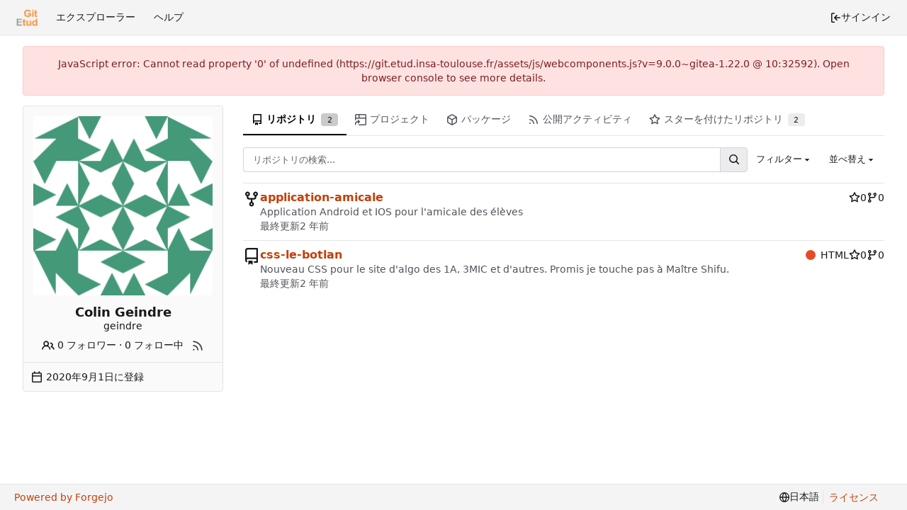

--- FILE ---
content_type: text/html; charset=utf-8
request_url: https://git.etud.insa-toulouse.fr/geindre?lang=ja-JP
body_size: 8264
content:
<!DOCTYPE html>
<html lang="ja-JP" data-theme="forgejo-auto">
<head>
	<meta name="viewport" content="width=device-width, initial-scale=1">
	
	<title>Colin Geindre - GitEtud</title>
	<link rel="manifest" href="[data-uri]">
	<meta name="author" content="Forgejo – Beyond coding. We forge.">
	<meta name="description" content="Forgejo is a self-hosted lightweight software forge. Easy to install and low maintenance, it just does the job.">
	<meta name="keywords" content="git,forge,forgejo">
	<meta name="referrer" content="no-referrer">


	<link rel="alternate" type="application/atom+xml" title="" href="/geindre.atom">
	<link rel="alternate" type="application/rss+xml" title="" href="/geindre.rss">

	<link rel="icon" href="/assets/img/favicon.svg" type="image/svg+xml">
	<link rel="alternate icon" href="/assets/img/favicon.png" type="image/png">
	
<script>
	
	window.addEventListener('error', function(e) {window._globalHandlerErrors=window._globalHandlerErrors||[]; window._globalHandlerErrors.push(e);});
	window.addEventListener('unhandledrejection', function(e) {window._globalHandlerErrors=window._globalHandlerErrors||[]; window._globalHandlerErrors.push(e);});
	window.config = {
		appUrl: 'https:\/\/git.etud.insa-toulouse.fr\/',
		appSubUrl: '',
		assetVersionEncoded: encodeURIComponent('9.0.0~gitea-1.22.0'), 
		assetUrlPrefix: '\/assets',
		runModeIsProd:  true ,
		customEmojis: {"codeberg":":codeberg:","forgejo":":forgejo:","git":":git:","gitea":":gitea:","github":":github:","gitlab":":gitlab:","gogs":":gogs:"},
		csrfToken: '67ryUzZgWxOegCOIaddU3ge2s6Q6MTc2OTQ4NDE1Mjk1MjUzOTUwNA',
		pageData: {},
		notificationSettings: {"EventSourceUpdateTime":10000,"MaxTimeout":60000,"MinTimeout":10000,"TimeoutStep":10000}, 
		enableTimeTracking:  true ,
		
		mermaidMaxSourceCharacters:  5000 ,
		
		i18n: {
			copy_success: "コピーされました！",
			copy_error: "コピーに失敗しました",
			error_occurred: "エラーが発生しました．",
			network_error: "ネットワークエラー",
			remove_label_str: "アイテム「%s」を削除",
			modal_confirm: "了解",
			modal_cancel: "キャンセル",
			more_items: "さらに表示",
		},
	};
	
	window.config.pageData = window.config.pageData || {};
</script>
<script src="/assets/js/webcomponents.js?v=9.0.0~gitea-1.22.0"></script>

	<noscript>
		<style>
			.dropdown:hover > .menu { display: block; }
			.ui.secondary.menu .dropdown.item > .menu { margin-top: 0; }
		</style>
	</noscript>
	
	<meta property="og:title" content="Colin Geindre">
	<meta property="og:type" content="profile">
	<meta property="og:image" content="https://git.etud.insa-toulouse.fr/avatar/143bdaa1eb4812b6935e315e281761cc">
	<meta property="og:url" content="https://git.etud.insa-toulouse.fr/geindre">
	

<meta property="og:site_name" content="GitEtud">

	<link rel="stylesheet" href="/assets/css/index.css?v=9.0.0~gitea-1.22.0">
<link rel="stylesheet" href="/assets/css/theme-forgejo-auto.css?v=9.0.0~gitea-1.22.0">

	
</head>
<body hx-headers='{"x-csrf-token": "67ryUzZgWxOegCOIaddU3ge2s6Q6MTc2OTQ4NDE1Mjk1MjUzOTUwNA"}' hx-swap="outerHTML" hx-ext="morph" hx-push-url="false">
	

	<div class="full height">
		<noscript>このウェブサイトにはJavaScriptが必要です。</noscript>

		

		
			


<nav id="navbar" aria-label="ナビゲーションバー">
	<div class="navbar-left ui secondary menu">
		
		<a class="item" id="navbar-logo" href="/" aria-label="ホーム">
			<img width="30" height="30" src="/assets/gitea-sm.png" alt="ロゴ" aria-hidden="true">
		</a>

		
		<div class="ui secondary menu item navbar-mobile-right only-mobile">
			
			<button class="item tw-w-auto ui icon mini button tw-p-2 tw-m-0" id="navbar-expand-toggle" aria-label="トグルメニュー"><svg viewBox="0 0 16 16" class="svg octicon-three-bars" aria-hidden="true" width="16" height="16"><path d="M1 2.75A.75.75 0 0 1 1.75 2h12.5a.75.75 0 0 1 0 1.5H1.75A.75.75 0 0 1 1 2.75m0 5A.75.75 0 0 1 1.75 7h12.5a.75.75 0 0 1 0 1.5H1.75A.75.75 0 0 1 1 7.75M1.75 12h12.5a.75.75 0 0 1 0 1.5H1.75a.75.75 0 0 1 0-1.5"/></svg></button>
		</div>

		
		
			<a class="item" href="/explore/repos">エクスプローラー</a>
		

		

		
			<a class="item" target="_blank" rel="noopener noreferrer" href="https://forgejo.org/docs/latest/">ヘルプ</a>
		
	</div>

	
	<div class="navbar-right ui secondary menu">
		
			
			<a class="item" rel="nofollow" href="/user/login?redirect_to=%2fgeindre%3flang%3dja-JP">
				<svg viewBox="0 0 16 16" class="svg octicon-sign-in" aria-hidden="true" width="16" height="16"><path d="M2 2.75C2 1.784 2.784 1 3.75 1h2.5a.75.75 0 0 1 0 1.5h-2.5a.25.25 0 0 0-.25.25v10.5c0 .138.112.25.25.25h2.5a.75.75 0 0 1 0 1.5h-2.5A1.75 1.75 0 0 1 2 13.25Zm6.56 4.5h5.69a.75.75 0 0 1 0 1.5H8.56l1.97 1.97a.749.749 0 0 1-.326 1.275.75.75 0 0 1-.734-.215L6.22 8.53a.75.75 0 0 1 0-1.06l3.25-3.25a.749.749 0 0 1 1.275.326.75.75 0 0 1-.215.734Z"/></svg> サインイン
			</a>
		
	</div>
</nav>

		



<div role="main" aria-label="Colin Geindre" class="page-content user profile">
	<div class="ui container">
		




	<div id="flash-message" hx-swap-oob="true"></div>


		<div class="ui stackable grid">
			<div class="ui four wide column">
				
<div id="profile-avatar-card" class="ui card" hx-swap="morph">
	<div id="profile-avatar" class="content tw-flex">
	
		<span class="image">
			<img loading="lazy" class="ui avatar tw-align-middle" src="/avatar/143bdaa1eb4812b6935e315e281761cc?size=512" title="Colin Geindre" width="256" height="256"/>
		</span>
	
	</div>
	<div class="content tw-break-anywhere profile-avatar-name">
		<span class="header text center">Colin Geindre</span>
		<span class="username text center">geindre </span>
		<div class="tw-mt-2">
			<a class="muted" href="/geindre?tab=followers"><svg viewBox="0 0 16 16" class="tw-mr-1 svg octicon-people" aria-hidden="true" width="18" height="18"><path d="M2 5.5a3.5 3.5 0 1 1 5.898 2.549 5.51 5.51 0 0 1 3.034 4.084.75.75 0 1 1-1.482.235 4 4 0 0 0-7.9 0 .75.75 0 0 1-1.482-.236A5.5 5.5 0 0 1 3.102 8.05 3.5 3.5 0 0 1 2 5.5M11 4a3.001 3.001 0 0 1 2.22 5.018 5 5 0 0 1 2.56 3.012.749.749 0 0 1-.885.954.75.75 0 0 1-.549-.514 3.51 3.51 0 0 0-2.522-2.372.75.75 0 0 1-.574-.73v-.352a.75.75 0 0 1 .416-.672A1.5 1.5 0 0 0 11 5.5.75.75 0 0 1 11 4m-5.5-.5a2 2 0 1 0-.001 3.999A2 2 0 0 0 5.5 3.5"/></svg>0 フォロワー</a> · <a class="muted" href="/geindre?tab=following">0 フォロー中</a>
			
				<a href="/geindre.rss"><i class="ui text grey tw-ml-2" data-tooltip-content="RSSフィード"><svg viewBox="0 0 16 16" class="svg octicon-rss" aria-hidden="true" width="18" height="18"><path d="M2.002 2.725a.75.75 0 0 1 .797-.699C8.79 2.42 13.58 7.21 13.974 13.201a.75.75 0 0 1-1.497.098 10.5 10.5 0 0 0-9.776-9.776.747.747 0 0 1-.7-.798ZM2.84 7.05h-.002a7 7 0 0 1 6.113 6.111.75.75 0 0 1-1.49.178 5.5 5.5 0 0 0-4.8-4.8.75.75 0 0 1 .179-1.489M2 13a1 1 0 1 1 2 0 1 1 0 0 1-2 0"/></svg></i></a>
			
		</div>
	</div>
	<div class="extra content tw-break-anywhere">
		<ul>
			
			
			
			
			
			<li><svg viewBox="0 0 16 16" class="svg octicon-calendar" aria-hidden="true" width="16" height="16"><path d="M4.75 0a.75.75 0 0 1 .75.75V2h5V.75a.75.75 0 0 1 1.5 0V2h1.25c.966 0 1.75.784 1.75 1.75v10.5A1.75 1.75 0 0 1 13.25 16H2.75A1.75 1.75 0 0 1 1 14.25V3.75C1 2.784 1.784 2 2.75 2H4V.75A.75.75 0 0 1 4.75 0M2.5 7.5v6.75c0 .138.112.25.25.25h10.5a.25.25 0 0 0 .25-.25V7.5Zm10.75-4H2.75a.25.25 0 0 0-.25.25V6h11V3.75a.25.25 0 0 0-.25-.25"/></svg> <span><absolute-date weekday="" year="numeric" month="short" day="numeric" date="2020-09-01T10:43:38+02:00">2020-09-01</absolute-date>に登録</span></li>
			
			
			
		</ul>
	</div>
</div>

			</div>
			<div class="ui twelve wide column tw-mb-4">
				<overflow-menu class="ui secondary pointing tabular borderless menu">
	<div class="overflow-menu-items">
		
		<a class="active  item" href="/geindre?tab=repositories">
			<svg viewBox="0 0 16 16" class="svg octicon-repo" aria-hidden="true" width="16" height="16"><path d="M2 2.5A2.5 2.5 0 0 1 4.5 0h8.75a.75.75 0 0 1 .75.75v12.5a.75.75 0 0 1-.75.75h-2.5a.75.75 0 0 1 0-1.5h1.75v-2h-8a1 1 0 0 0-.714 1.7.75.75 0 1 1-1.072 1.05A2.5 2.5 0 0 1 2 11.5Zm10.5-1h-8a1 1 0 0 0-1 1v6.708A2.5 2.5 0 0 1 4.5 9h8ZM5 12.25a.25.25 0 0 1 .25-.25h3.5a.25.25 0 0 1 .25.25v3.25a.25.25 0 0 1-.4.2l-1.45-1.087a.25.25 0 0 0-.3 0L5.4 15.7a.25.25 0 0 1-.4-.2Z"/></svg> リポジトリ
			
				<div class="ui small label">2</div>
			
			<span hidden test-name="repository-count">2</span>
		</a>
		
		<a href="/geindre/-/projects" class="item">
			<svg viewBox="0 0 16 16" class="svg octicon-project-symlink" aria-hidden="true" width="16" height="16"><path d="M0 1.75C0 .784.784 0 1.75 0h12.5C15.216 0 16 .784 16 1.75v12.5A1.75 1.75 0 0 1 14.25 16h-8.5a.75.75 0 0 1 0-1.5h8.5a.25.25 0 0 0 .25-.25V6.5h-13v1.75a.75.75 0 0 1-1.5 0ZM6.5 5h8V1.75a.25.25 0 0 0-.25-.25H6.5Zm-5 0H5V1.5H1.75a.25.25 0 0 0-.25.25Z"/><path d="M1.5 13.737a2.25 2.25 0 0 1 2.262-2.25L4 11.49v1.938c0 .218.26.331.42.183l2.883-2.677a.25.25 0 0 0 0-.366L4.42 7.89a.25.25 0 0 0-.42.183V9.99l-.23-.001A3.75 3.75 0 0 0 0 13.738v1.012a.75.75 0 0 0 1.5 0z"/></svg> プロジェクト
			
			<span hidden test-name="project-count">0</span>
		</a>
		
		
			<a href="/geindre/-/packages" class="item">
				<svg viewBox="0 0 16 16" class="svg octicon-package" aria-hidden="true" width="16" height="16"><path d="m8.878.392 5.25 3.045c.54.314.872.89.872 1.514v6.098a1.75 1.75 0 0 1-.872 1.514l-5.25 3.045a1.75 1.75 0 0 1-1.756 0l-5.25-3.045A1.75 1.75 0 0 1 1 11.049V4.951c0-.624.332-1.201.872-1.514L7.122.392a1.75 1.75 0 0 1 1.756 0M7.875 1.69l-4.63 2.685L8 7.133l4.755-2.758-4.63-2.685a.25.25 0 0 0-.25 0M2.5 5.677v5.372c0 .09.047.171.125.216l4.625 2.683V8.432Zm6.25 8.271 4.625-2.683a.25.25 0 0 0 .125-.216V5.677L8.75 8.432Z"/></svg> パッケージ
				
				<span hidden test-name="package-count">0</span>
			</a>
		
		
		
			
				<a class="item" href="/geindre?tab=activity">
					<svg viewBox="0 0 16 16" class="svg octicon-rss" aria-hidden="true" width="16" height="16"><path d="M2.002 2.725a.75.75 0 0 1 .797-.699C8.79 2.42 13.58 7.21 13.974 13.201a.75.75 0 0 1-1.497.098 10.5 10.5 0 0 0-9.776-9.776.747.747 0 0 1-.7-.798ZM2.84 7.05h-.002a7 7 0 0 1 6.113 6.111.75.75 0 0 1-1.49.178 5.5 5.5 0 0 0-4.8-4.8.75.75 0 0 1 .179-1.489M2 13a1 1 0 1 1 2 0 1 1 0 0 1-2 0"/></svg> 公開アクティビティ
				</a>
			
			
			<a class="item" href="/geindre?tab=stars">
				<svg viewBox="0 0 16 16" class="svg octicon-star" aria-hidden="true" width="16" height="16"><path d="M8 .25a.75.75 0 0 1 .673.418l1.882 3.815 4.21.612a.75.75 0 0 1 .416 1.279l-3.046 2.97.719 4.192a.751.751 0 0 1-1.088.791L8 12.347l-3.766 1.98a.75.75 0 0 1-1.088-.79l.72-4.194L.818 6.374a.75.75 0 0 1 .416-1.28l4.21-.611L7.327.668A.75.75 0 0 1 8 .25m0 2.445L6.615 5.5a.75.75 0 0 1-.564.41l-3.097.45 2.24 2.184a.75.75 0 0 1 .216.664l-.528 3.084 2.769-1.456a.75.75 0 0 1 .698 0l2.77 1.456-.53-3.084a.75.75 0 0 1 .216-.664l2.24-2.183-3.096-.45a.75.75 0 0 1-.564-.41z"/></svg> スターを付けたリポジトリ
				
					<div class="ui small label">2</div>
				
			</a>
			
		
	</div>
</overflow-menu>

				
					<div class="ui small secondary filter menu">
	<form id="repo-search-form" class="ui form ignore-dirty tw-flex-1 tw-flex tw-flex-row tw-gap-x-2 tw-items-center">
		
		
		<div class="ui small fluid action input tw-flex-1">
			


<input type="search" spellcheck="false" name="q" maxlength="255" placeholder="リポジトリの検索...">

			
				<input type="hidden" name="tab" value="repositories">
			
			

<button class="ui small icon button" aria-label="検索..." ><svg viewBox="0 0 16 16" class="svg octicon-search" aria-hidden="true" width="16" height="16"><path d="M10.68 11.74a6 6 0 0 1-7.922-8.982 6 6 0 0 1 8.982 7.922l3.04 3.04a.749.749 0 0 1-.326 1.275.75.75 0 0 1-.734-.215ZM11.5 7a4.499 4.499 0 1 0-8.997 0A4.499 4.499 0 0 0 11.5 7"/></svg></button>

		</div>
		
		<div class="ui small dropdown type jump item tw-mr-0">
			<span class="text">
				フィルター
			</span>
			<svg viewBox="0 0 16 16" class="dropdown icon svg octicon-triangle-down" aria-hidden="true" width="14" height="14"><path d="m4.427 7.427 3.396 3.396a.25.25 0 0 0 .354 0l3.396-3.396A.25.25 0 0 0 11.396 7H4.604a.25.25 0 0 0-.177.427"/></svg>
			<div class="menu">
				<label class="item"><input type="radio" name="clear-filter"> フィルタをクリアする</label>
				<div class="divider"></div>
				<label class="item"><input type="radio" name="archived"  value="1"> アーカイブ</label>
				<label class="item"><input type="radio" name="archived"  value="0"> アーカイブされていない</label>
				<div class="divider"></div>
				<label class="item"><input type="radio" name="fork"  value="1"> フォーク</label>
				<label class="item"><input type="radio" name="fork"  value="0"> フォークされていない</label>
				<div class="divider"></div>
				<label class="item"><input type="radio" name="mirror"  value="1"> ミラー</label>
				<label class="item"><input type="radio" name="mirror"  value="0"> ミラーではない</label>
				<div class="divider"></div>
				<label class="item"><input type="radio" name="template"  value="1"> テンプレート</label>
				<label class="item"><input type="radio" name="template"  value="0"> テンプレートではない</label>
				<div class="divider"></div>
				<label class="item"><input type="radio" name="private"  value="1"> 非公開</label>
				<label class="item"><input type="radio" name="private"  value="0"> 公開</label>
			</div>
		</div>
		
		<div class="ui small dropdown type jump item tw-mr-0">
			<span class="text">
				並べ替え
			</span>
			<svg viewBox="0 0 16 16" class="dropdown icon svg octicon-triangle-down" aria-hidden="true" width="14" height="14"><path d="m4.427 7.427 3.396 3.396a.25.25 0 0 0 .354 0l3.396-3.396A.25.25 0 0 0 11.396 7H4.604a.25.25 0 0 0-.177.427"/></svg>
			<div class="menu">
				<label class="item"><input hidden type="radio" name="sort"  value="newest"> 新しい順</label>
				<label class="item"><input hidden type="radio" name="sort"  value="oldest"> 古い順</label>
				<label class="item"><input hidden type="radio" name="sort"  value="alphabetically"> アルファベット順</label>
				<label class="item"><input hidden type="radio" name="sort"  value="reversealphabetically"> 逆アルファベット順</label>
				<label class="item"><input hidden type="radio" name="sort"  value="recentupdate"> 最近更新された順</label>
				<label class="item"><input hidden type="radio" name="sort"  value="leastupdate"> 最近更新されていない順</label>
				
					<label class="item"><input hidden type="radio" name="sort"  value="moststars"> スターが多い順</label>
					<label class="item"><input hidden type="radio" name="sort"  value="feweststars"> スターが少ない順</label>
				
				<label class="item"><input hidden type="radio" name="sort"  value="mostforks"> フォークが多い順</label>
				<label class="item"><input hidden type="radio" name="sort"  value="fewestforks"> フォークが少ない順</label>
				<label class="item"><input hidden type="radio" name="sort"  value="size"> サイズの小さい順</label>
				<label class="item"><input hidden type="radio" name="sort"  value="reversesize"> サイズの大きい順</label>
			</div>
		</div>
	</form>
</div>

<div class="divider"></div>

					<div class="flex-list">
	
		<div class="flex-item">
			<div class="flex-item-leading">
				

	<svg viewBox="0 0 16 16" class="svg octicon-repo-forked" aria-hidden="true" width="24" height="24"><path d="M5 5.372v.878c0 .414.336.75.75.75h4.5a.75.75 0 0 0 .75-.75v-.878a2.25 2.25 0 1 1 1.5 0v.878a2.25 2.25 0 0 1-2.25 2.25h-1.5v2.128a2.251 2.251 0 1 1-1.5 0V8.5h-1.5A2.25 2.25 0 0 1 3.5 6.25v-.878a2.25 2.25 0 1 1 1.5 0M5 3.25a.75.75 0 1 0-1.5 0 .75.75 0 0 0 1.5 0m6.75.75a.75.75 0 1 0 0-1.5.75.75 0 0 0 0 1.5m-3 8.75a.75.75 0 1 0-1.5 0 .75.75 0 0 0 1.5 0"/></svg>


			</div>
			<div class="flex-item-main">
				<div class="flex-item-header">
					<div class="flex-item-title">
						
						<a class="text primary name" href="/geindre/application-amicale">application-amicale</a>
						<span class="label-list">
							
							
								
							
							
							
						</span>
					</div>
					<div class="flex-item-trailing muted-links">
						
						
							<a class="flex-text-inline" href="/geindre/application-amicale/stars" aria-label="0 のスター" >
								<svg viewBox="0 0 16 16" class="svg octicon-star" aria-hidden="true" width="16" height="16"><path d="M8 .25a.75.75 0 0 1 .673.418l1.882 3.815 4.21.612a.75.75 0 0 1 .416 1.279l-3.046 2.97.719 4.192a.751.751 0 0 1-1.088.791L8 12.347l-3.766 1.98a.75.75 0 0 1-1.088-.79l.72-4.194L.818 6.374a.75.75 0 0 1 .416-1.28l4.21-.611L7.327.668A.75.75 0 0 1 8 .25m0 2.445L6.615 5.5a.75.75 0 0 1-.564.41l-3.097.45 2.24 2.184a.75.75 0 0 1 .216.664l-.528 3.084 2.769-1.456a.75.75 0 0 1 .698 0l2.77 1.456-.53-3.084a.75.75 0 0 1 .216-.664l2.24-2.183-3.096-.45a.75.75 0 0 1-.564-.41z"/></svg>
								0
							</a>
						
						
							<a class="flex-text-inline" href="/geindre/application-amicale/forks" aria-label="0 のフォーク" >
								<svg viewBox="0 0 16 16" class="svg octicon-git-branch" aria-hidden="true" width="16" height="16"><path d="M9.5 3.25a2.25 2.25 0 1 1 3 2.122V6A2.5 2.5 0 0 1 10 8.5H6a1 1 0 0 0-1 1v1.128a2.251 2.251 0 1 1-1.5 0V5.372a2.25 2.25 0 1 1 1.5 0v1.836A2.5 2.5 0 0 1 6 7h4a1 1 0 0 0 1-1v-.628A2.25 2.25 0 0 1 9.5 3.25m-6 0a.75.75 0 1 0 1.5 0 .75.75 0 0 0-1.5 0m8.25-.75a.75.75 0 1 0 0 1.5.75.75 0 0 0 0-1.5M4.25 12a.75.75 0 1 0 0 1.5.75.75 0 0 0 0-1.5"/></svg>
								0
							</a>
						
					</div>
				</div>
				
				
					<div class="flex-item-body">Application Android et IOS pour l&#39;amicale des élèves</div>
				
				
				<div class="flex-item-body">最終更新 <relative-time prefix="" tense="past" datetime="2024-10-24T16:20:26+02:00" data-tooltip-content data-tooltip-interactive="true">2024-10-24 16:20:26 +02:00</relative-time></div>
			</div>
		</div>
	
		<div class="flex-item">
			<div class="flex-item-leading">
				

	<svg viewBox="0 0 16 16" class="svg octicon-repo" aria-hidden="true" width="24" height="24"><path d="M2 2.5A2.5 2.5 0 0 1 4.5 0h8.75a.75.75 0 0 1 .75.75v12.5a.75.75 0 0 1-.75.75h-2.5a.75.75 0 0 1 0-1.5h1.75v-2h-8a1 1 0 0 0-.714 1.7.75.75 0 1 1-1.072 1.05A2.5 2.5 0 0 1 2 11.5Zm10.5-1h-8a1 1 0 0 0-1 1v6.708A2.5 2.5 0 0 1 4.5 9h8ZM5 12.25a.25.25 0 0 1 .25-.25h3.5a.25.25 0 0 1 .25.25v3.25a.25.25 0 0 1-.4.2l-1.45-1.087a.25.25 0 0 0-.3 0L5.4 15.7a.25.25 0 0 1-.4-.2Z"/></svg>


			</div>
			<div class="flex-item-main">
				<div class="flex-item-header">
					<div class="flex-item-title">
						
						<a class="text primary name" href="/geindre/css-le-botlan">css-le-botlan</a>
						<span class="label-list">
							
							
								
							
							
							
						</span>
					</div>
					<div class="flex-item-trailing muted-links">
						
							<a class="flex-text-inline" href="?q=&sort=&language=HTML&tab=repositories">
								<i class="color-icon tw-mr-2" style="background-color: #e34c26"></i>
								HTML
							</a>
						
						
							<a class="flex-text-inline" href="/geindre/css-le-botlan/stars" aria-label="0 のスター" >
								<svg viewBox="0 0 16 16" class="svg octicon-star" aria-hidden="true" width="16" height="16"><path d="M8 .25a.75.75 0 0 1 .673.418l1.882 3.815 4.21.612a.75.75 0 0 1 .416 1.279l-3.046 2.97.719 4.192a.751.751 0 0 1-1.088.791L8 12.347l-3.766 1.98a.75.75 0 0 1-1.088-.79l.72-4.194L.818 6.374a.75.75 0 0 1 .416-1.28l4.21-.611L7.327.668A.75.75 0 0 1 8 .25m0 2.445L6.615 5.5a.75.75 0 0 1-.564.41l-3.097.45 2.24 2.184a.75.75 0 0 1 .216.664l-.528 3.084 2.769-1.456a.75.75 0 0 1 .698 0l2.77 1.456-.53-3.084a.75.75 0 0 1 .216-.664l2.24-2.183-3.096-.45a.75.75 0 0 1-.564-.41z"/></svg>
								0
							</a>
						
						
							<a class="flex-text-inline" href="/geindre/css-le-botlan/forks" aria-label="0 のフォーク" >
								<svg viewBox="0 0 16 16" class="svg octicon-git-branch" aria-hidden="true" width="16" height="16"><path d="M9.5 3.25a2.25 2.25 0 1 1 3 2.122V6A2.5 2.5 0 0 1 10 8.5H6a1 1 0 0 0-1 1v1.128a2.251 2.251 0 1 1-1.5 0V5.372a2.25 2.25 0 1 1 1.5 0v1.836A2.5 2.5 0 0 1 6 7h4a1 1 0 0 0 1-1v-.628A2.25 2.25 0 0 1 9.5 3.25m-6 0a.75.75 0 1 0 1.5 0 .75.75 0 0 0-1.5 0m8.25-.75a.75.75 0 1 0 0 1.5.75.75 0 0 0 0-1.5M4.25 12a.75.75 0 1 0 0 1.5.75.75 0 0 0 0-1.5"/></svg>
								0
							</a>
						
					</div>
				</div>
				
				
					<div class="flex-item-body">Nouveau CSS pour le site d&#39;algo des 1A, 3MIC et d&#39;autres. Promis je touche pas à Maître Shifu.</div>
				
				
				<div class="flex-item-body">最終更新 <relative-time prefix="" tense="past" datetime="2024-11-02T23:26:59+01:00" data-tooltip-content data-tooltip-interactive="true">2024-11-02 23:26:59 +01:00</relative-time></div>
			</div>
		</div>
	
</div>

					



	


				
			</div>
		</div>
	</div>
</div>

<div class="ui g-modal-confirm delete modal" id="block-user">
	<div class="header">
		ユーザーをブロック
	</div>
	<div class="content">
		<p>ユーザーをブロックすると、次のような影響があります：</p>
		<ul>
			<li>お互いのフォローが停止され、フォローできなくなります。</li>
			<li>このユーザーは、あなたが所有するリポジトリや、あなたが作成した問題やコメントを操作することはできません。</li>
			<li>お互いをリポジトリの共同作業者として追加することはできません。</li>
		</ul>
	</div>
	
<div class="actions">
	
		
		
		
		
		

		
		
		<button class="ui cancel button"><svg viewBox="0 0 16 16" class="svg octicon-x" aria-hidden="true" width="16" height="16"><path d="M3.72 3.72a.75.75 0 0 1 1.06 0L8 6.94l3.22-3.22a.749.749 0 0 1 1.275.326.75.75 0 0 1-.215.734L9.06 8l3.22 3.22a.749.749 0 0 1-.326 1.275.75.75 0 0 1-.734-.215L8 9.06l-3.22 3.22a.75.75 0 0 1-1.042-.018.75.75 0 0 1-.018-1.042L6.94 8 3.72 4.78a.75.75 0 0 1 0-1.06"/></svg> いいえ</button>
		<button class="ui primary ok button"><svg viewBox="0 0 16 16" class="svg octicon-check" aria-hidden="true" width="16" height="16"><path d="M13.78 4.22a.75.75 0 0 1 0 1.06l-7.25 7.25a.75.75 0 0 1-1.06 0L2.22 9.28a.75.75 0 0 1 .018-1.042.75.75 0 0 1 1.042-.018L6 10.94l6.72-6.72a.75.75 0 0 1 1.06 0"/></svg> はい</button>
	
</div>

</div>



	

	</div>

	

	<footer class="page-footer" role="group" aria-label="フッター">
	<div class="left-links" role="contentinfo" aria-label="ソフトウェアについて">
		
			<a target="_blank" rel="noopener noreferrer" href="https://forgejo.org">Powered by Forgejo</a>
		
		
		
	</div>
	<div class="right-links" role="group" aria-label="リンク">
		<div class="ui dropdown upward language">
			<span class="flex-text-inline"><svg viewBox="0 0 16 16" class="svg octicon-globe" aria-hidden="true" width="14" height="14"><path d="M8 0a8 8 0 1 1 0 16A8 8 0 0 1 8 0M5.78 8.75a9.64 9.64 0 0 0 1.363 4.177q.383.64.857 1.215c.245-.296.551-.705.857-1.215A9.64 9.64 0 0 0 10.22 8.75Zm4.44-1.5a9.64 9.64 0 0 0-1.363-4.177c-.307-.51-.612-.919-.857-1.215a10 10 0 0 0-.857 1.215A9.64 9.64 0 0 0 5.78 7.25Zm-5.944 1.5H1.543a6.51 6.51 0 0 0 4.666 5.5q-.184-.271-.352-.552c-.715-1.192-1.437-2.874-1.581-4.948m-2.733-1.5h2.733c.144-2.074.866-3.756 1.58-4.948q.18-.295.353-.552a6.51 6.51 0 0 0-4.666 5.5m10.181 1.5c-.144 2.074-.866 3.756-1.58 4.948q-.18.296-.353.552a6.51 6.51 0 0 0 4.666-5.5Zm2.733-1.5a6.51 6.51 0 0 0-4.666-5.5q.184.272.353.552c.714 1.192 1.436 2.874 1.58 4.948Z"/></svg> 日本語</span>
			<div class="menu language-menu">
				
					<a lang="id-ID" data-url="/?lang=id-ID" class="item ">Bahasa Indonesia</a>
				
					<a lang="de-DE" data-url="/?lang=de-DE" class="item ">Deutsch</a>
				
					<a lang="en-US" data-url="/?lang=en-US" class="item ">English</a>
				
					<a lang="es-ES" data-url="/?lang=es-ES" class="item ">Español</a>
				
					<a lang="eo" data-url="/?lang=eo" class="item ">Esperanto</a>
				
					<a lang="fil" data-url="/?lang=fil" class="item ">Filipino</a>
				
					<a lang="fr-FR" data-url="/?lang=fr-FR" class="item ">Français</a>
				
					<a lang="it-IT" data-url="/?lang=it-IT" class="item ">Italiano</a>
				
					<a lang="lv-LV" data-url="/?lang=lv-LV" class="item ">Latviešu</a>
				
					<a lang="hu-HU" data-url="/?lang=hu-HU" class="item ">Magyar nyelv</a>
				
					<a lang="nl-NL" data-url="/?lang=nl-NL" class="item ">Nederlands</a>
				
					<a lang="pl-PL" data-url="/?lang=pl-PL" class="item ">Polski</a>
				
					<a lang="pt-PT" data-url="/?lang=pt-PT" class="item ">Português de Portugal</a>
				
					<a lang="pt-BR" data-url="/?lang=pt-BR" class="item ">Português do Brasil</a>
				
					<a lang="sl" data-url="/?lang=sl" class="item ">Slovenščina</a>
				
					<a lang="fi-FI" data-url="/?lang=fi-FI" class="item ">Suomi</a>
				
					<a lang="sv-SE" data-url="/?lang=sv-SE" class="item ">Svenska</a>
				
					<a lang="tr-TR" data-url="/?lang=tr-TR" class="item ">Türkçe</a>
				
					<a lang="cs-CZ" data-url="/?lang=cs-CZ" class="item ">Čeština</a>
				
					<a lang="el-GR" data-url="/?lang=el-GR" class="item ">Ελληνικά</a>
				
					<a lang="bg" data-url="/?lang=bg" class="item ">Български</a>
				
					<a lang="ru-RU" data-url="/?lang=ru-RU" class="item ">Русский</a>
				
					<a lang="uk-UA" data-url="/?lang=uk-UA" class="item ">Українська</a>
				
					<a lang="fa-IR" data-url="/?lang=fa-IR" class="item ">فارسی</a>
				
					<a lang="ja-JP" data-url="/?lang=ja-JP" class="item active selected">日本語</a>
				
					<a lang="zh-CN" data-url="/?lang=zh-CN" class="item ">简体中文</a>
				
					<a lang="zh-TW" data-url="/?lang=zh-TW" class="item ">繁體中文（台灣）</a>
				
					<a lang="zh-HK" data-url="/?lang=zh-HK" class="item ">繁體中文（香港）</a>
				
					<a lang="ko-KR" data-url="/?lang=ko-KR" class="item ">한국어</a>
				
			</div>
		</div>
		<a href="/assets/licenses.txt">ライセンス</a>
		
		
	</div>
</footer>


	<script src="/assets/js/index.js?v=9.0.0~gitea-1.22.0" onerror="alert('Failed to load asset files from ' + this.src + '. Please make sure the asset files can be accessed.')"></script>

	
</body>
</html>

